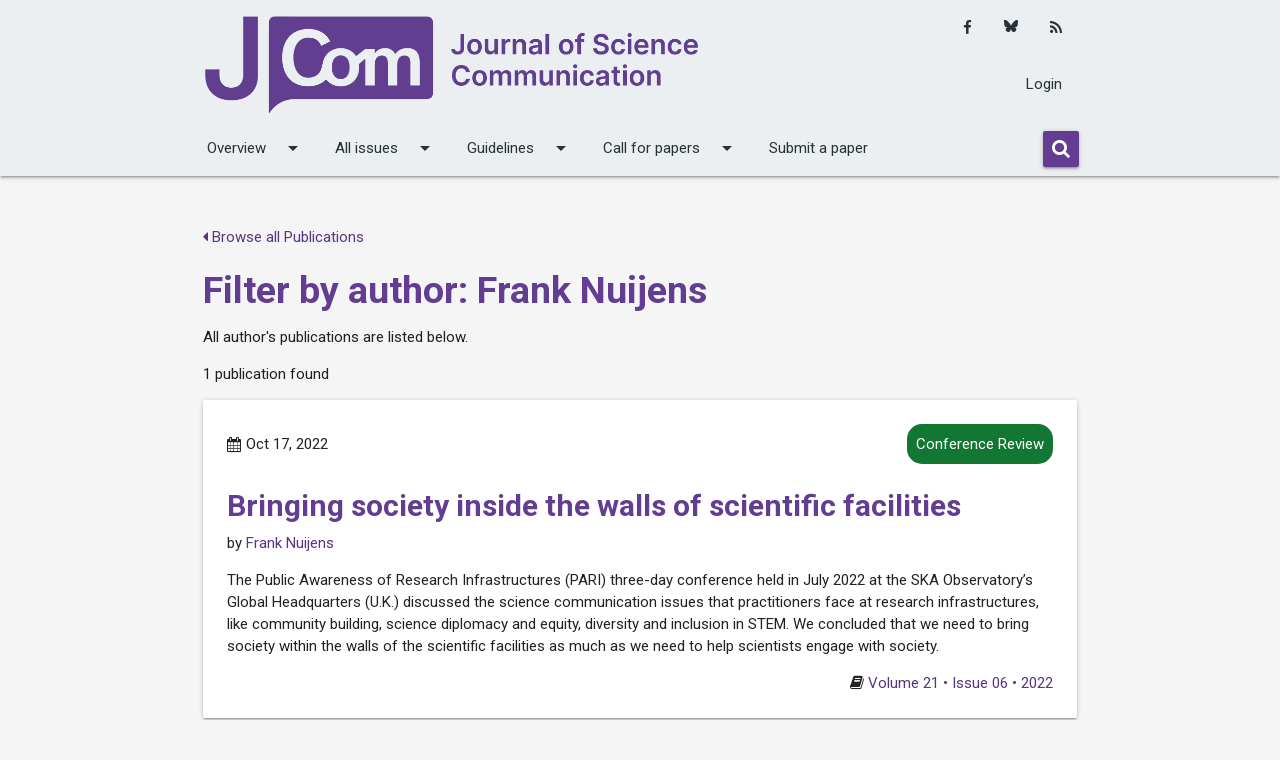

--- FILE ---
content_type: text/html; charset=utf-8
request_url: https://jcom.sissa.it/articles/author/1588/
body_size: 3966
content:






<!DOCTYPE html>

<html lang="en">

    <head>
        <meta http-equiv="Content-Type" content="text/html; charset=UTF-8" />
        <meta name="viewport" content="width=device-width, initial-scale=1">
        <title>
            
    
        Filter by author: Frank Nuijens
    

        </title>
        
        
        <link rel="sitemap"
              type="application/xml"
              title="Sitemap"
              href="/sitemap.xml">
        <link href="https://maxcdn.bootstrapcdn.com/font-awesome/4.7.0/css/font-awesome.min.css"
              rel="stylesheet"
              integrity="sha384-wvfXpqpZZVQGK6TAh5PVlGOfQNHSoD2xbE+QkPxCAFlNEevoEH3Sl0sibVcOQVnN"
              crossorigin="anonymous">
        
            <link href="https://jcom.sissa.it/feed/"
                  type="application/atom+xml"
                  rel="alternate"
                  title="Article Feed for Journal">
            <link href="https://jcom.sissa.it/feed/news/"
                  type="application/atom+xml"
                  rel="alternate"
                  title="News Feed for Journal">
        
        
            <link rel="icon"
                  href="/media/cover_images/f390991f-0ae7-4a3a-8a60-66e00e776ba3.png"
                  type="image/vnd.microsoft.icon" />
        
        <link href="https://fonts.googleapis.com/icon?family=Material+Icons"
              rel="stylesheet">
        <link rel="stylesheet" href="/static/JCOM-theme/css/jcom.css?v=11">
        <link href="/static/common/css/common.css?v=11" rel="stylesheet">
        
        
        <link rel="alternate"
              type="application/rss+xml"
              title="RSS Feed"
              href="/feed/" />
    <link rel="stylesheet" href="/static/admin/css/admin.css?v=11">
    </head>
    <body>
        
            
                







<nav class="header-overrides" role="navigation">
    <div class="nav-wrapper container">
        <div class="row top-nav">
            <div class="col s10 l8 left">
                <a id="logo-container"
                   href="/"
                   class="brand-logo">
                    
                        
                            <img src="/media/cover_images/62364c4d-8373-436f-bf72-205964f131f6.png" class="header-override-image" alt="">
                        
                    
                </a>
            </div>
            <div class="col l4 hide-on-med-and-down actions">
                
                <div class="actions-items">
                    <ul class="social-media-links platforms inline horizontal">
                        
                        <li class="facebook">
                            <a href="https://www.facebook.com/jcom.sissa.it" class="svg-container" target="_blank" title="Facebook">
                                <i class="fa fa-facebook"></i>
                            </a>
                        </li>
                        
                        
                        <li class="twitter">
                            <a href="https://bsky.app/profile/jscicom.bsky.social" class="svg-container" target="_blank" title="Bluesky">
                              <svg xmlns="http://www.w3.org/2000/svg" viewBox="0 0 512 512"><!--!Font Awesome Free 6.7.2 by @fontawesome - https://fontawesome.com License - https://fontawesome.com/license/free Copyright 2025 Fonticons, Inc.--><path d="M111.8 62.2C170.2 105.9 233 194.7 256 242.4c23-47.6 85.8-136.4 144.2-180.2c42.1-31.6 110.3-56 110.3 21.8c0 15.5-8.9 130.5-14.1 149.2C478.2 298 412 314.6 353.1 304.5c102.9 17.5 129.1 75.5 72.5 133.5c-107.4 110.2-154.3-27.6-166.3-62.9l0 0c-1.7-4.9-2.6-7.8-3.3-7.8s-1.6 3-3.3 7.8l0 0c-12 35.3-59 173.1-166.3 62.9c-56.5-58-30.4-116 72.5-133.5C100 314.6 33.8 298 15.7 233.1C10.4 214.4 1.5 99.4 1.5 83.9c0-77.8 68.2-53.4 110.3-21.8z"/></svg>
                            </a>
                        </li>
                        
                        <li class="rss">
                            <a href="https://jcom.sissa.it/feed/" class="svg-container" target="_blank" title="RSS">
                                <i class="fa fa-rss"></i>
                            </a>
                        </li>
                    </ul>
                    <ul>
                      
                          
                            <li>
                              <a href="/login/">Login</a>
                            </li>
                        
                      
                    </ul>
                </div>
            </div>
            <div class="col s2 hide-on-large-and-up ">
                <a href="#!" data-target="nav-mobile" class="sidenav-trigger"><i class="material-icons">menu</i></a>
            </div>
        </div>
        <div class="row hide-on-med-and-down ">
            <div class="bottom-nav">
                <ul class="bottom-nav-menu">
                    
                    
                    
                    
                    
                    
                    
                    
                        
                            <li>
                                <a class="dropdown-trigger"
                                   href="#!"
                                   data-target="overview">Overview<i class="material-icons right">arrow_drop_down</i></a>
                            </li>
                        
                    
                        
                            <li>
                                <a class="dropdown-trigger"
                                   href="#!"
                                   data-target="all-issues">All issues<i class="material-icons right">arrow_drop_down</i></a>
                            </li>
                        
                    
                        
                            <li>
                                <a class="dropdown-trigger"
                                   href="#!"
                                   data-target="guidelines">Guidelines<i class="material-icons right">arrow_drop_down</i></a>
                            </li>
                        
                    
                        
                            <li>
                                <a class="dropdown-trigger"
                                   href="#!"
                                   data-target="call-for-papers">Call for papers<i class="material-icons right">arrow_drop_down</i></a>
                            </li>
                        
                    
                        
                            <li>
                                <a href="https://jcom.sissa.it/submissions" class="nav-link">Submit a paper</a>
                            </li>
                        
                    
                    
                    
                </ul>
                <div class="bottom-nav-search">
                    <form method="get" action="/search/">
                        <div class="input-field">
                            <button name="submit" class="btn">
                                <i class="fa fa-search"></i>
                            </button>
                        </div>
                    </form>
                </div>
            </div>
        </div>
        <ul class="sidenav" id="nav-mobile">
            
            
            
            
            
            
            
            
                
                    <li>
                        <a class="dropdown-trigger"
                           href="#!"
                           data-target="overview-mobile">Overview<i class="material-icons right">arrow_drop_down</i></a>
                    </li>
                
            
                
                    <li>
                        <a class="dropdown-trigger"
                           href="#!"
                           data-target="all-issues-mobile">All issues<i class="material-icons right">arrow_drop_down</i></a>
                    </li>
                
            
                
                    <li>
                        <a class="dropdown-trigger"
                           href="#!"
                           data-target="guidelines-mobile">Guidelines<i class="material-icons right">arrow_drop_down</i></a>
                    </li>
                
            
                
                    <li>
                        <a class="dropdown-trigger"
                           href="#!"
                           data-target="call-for-papers-mobile">Call for papers<i class="material-icons right">arrow_drop_down</i></a>
                    </li>
                
            
                
                    <li>
                        <a href="https://jcom.sissa.it/submissions" class="nav-link">Submit a paper</a>
                    </li>
                
            
            
                <li>
                  <a href="/login/">Login</a>
                </li>
           
            <li>
                <form method="get" action="/search/">
                    <div class="input-field">
                        <button name="submit" class="btn">
                            <i class="fa fa-search"></i>
                        </button>
                    </div>
                </form>
            </li>
            <li>
                
            </li>
            <li>
                <ul class="social-media-links platforms inline horizontal">
                  
                    <li class="facebook first">
                        <a href="https://www.facebook.com/jcom.sissa.it"
                           class="svg-container"
                           target="_blank"
                           title="Facebook">
                            <i class="fa fa-facebook"></i>
                        </a>
                    </li>
                    
                    
                    <li class="twitter">
                        <a href="https://bsky.app/profile/jscicom.bsky.social" class="svg-container" target="_blank" title="Bluesky">
                          <svg xmlns="http://www.w3.org/2000/svg" viewBox="0 0 512 512"><!--!Font Awesome Free 6.7.2 by @fontawesome - https://fontawesome.com License - https://fontawesome.com/license/free Copyright 2025 Fonticons, Inc.--><path d="M111.8 62.2C170.2 105.9 233 194.7 256 242.4c23-47.6 85.8-136.4 144.2-180.2c42.1-31.6 110.3-56 110.3 21.8c0 15.5-8.9 130.5-14.1 149.2C478.2 298 412 314.6 353.1 304.5c102.9 17.5 129.1 75.5 72.5 133.5c-107.4 110.2-154.3-27.6-166.3-62.9l0 0c-1.7-4.9-2.6-7.8-3.3-7.8s-1.6 3-3.3 7.8l0 0c-12 35.3-59 173.1-166.3 62.9c-56.5-58-30.4-116 72.5-133.5C100 314.6 33.8 298 15.7 233.1C10.4 214.4 1.5 99.4 1.5 83.9c0-77.8 68.2-53.4 110.3-21.8z"/></svg>
                        </a>
                    </li>
                    
                    <li class="rss last">
                        <a href="https://jcom.sissa.it/feed/" class="svg-container" target="_blank" title="RSS">
                            <i class="fa fa-rss"></i>
                        </a>
                    </li>
                </ul>
            </li>
        </ul>
    </div>
</nav>


    
        <ul id="overview" class="dropdown-content">
            
            
                <li>
                    <a href="https://jcom.sissa.it/site/about-jcom" class="dropdown-item">About JCOM</a>
                </li>
            
                <li>
                    <a href="https://jcom.sissa.it/site/editorial-team" class="dropdown-item">Editorial team and Staff</a>
                </li>
            
                <li>
                    <a href="https://jcom.sissa.it/news/tag/news" class="dropdown-item">News and highlights</a>
                </li>
            
                <li>
                    <a href="https://jcom.sissa.it/site/contact" class="dropdown-item">Contact</a>
                </li>
            
        </ul>
    

    
        <ul id="all-issues" class="dropdown-content">
            
            
                <li>
                    <a href="https://jcom.sissa.it/issues" class="dropdown-item">Volumes and Issues</a>
                </li>
            
                <li>
                    <a href="https://jcom.sissa.it/collections" class="dropdown-item">Special Issues</a>
                </li>
            
                <li>
                    <a href="https://jcom.sissa.it/articles" class="dropdown-item">All Publications</a>
                </li>
            
        </ul>
    

    
        <ul id="guidelines" class="dropdown-content">
            
            
                <li>
                    <a href="https://jcom.sissa.it/site/all-roles" class="dropdown-item">For all roles</a>
                </li>
            
                <li>
                    <a href="https://jcom.sissa.it/site/authors" class="dropdown-item">For Authors</a>
                </li>
            
                <li>
                    <a href="https://jcom.sissa.it/site/editors" class="dropdown-item">For Editors in charge</a>
                </li>
            
                <li>
                    <a href="https://jcom.sissa.it/site/reviewers" class="dropdown-item">For Reviewers</a>
                </li>
            
        </ul>
    

    
        <ul id="call-for-papers" class="dropdown-content">
            
            
                <li>
                    <a href="https://jcom.sissa.it/news/tag/call" class="dropdown-item">Open calls</a>
                </li>
            
                <li>
                    <a href="https://jcom.sissa.it/news/tag/archived-calls" class="dropdown-item">Archived Calls</a>
                </li>
            
        </ul>
    

    


    
        <ul id="overview-mobile" class="dropdown-content">
            
            
                <li>
                    <a href="https://jcom.sissa.it/site/about-jcom" class="dropdown-item">About JCOM</a>
                </li>
            
                <li>
                    <a href="https://jcom.sissa.it/site/editorial-team" class="dropdown-item">Editorial team and Staff</a>
                </li>
            
                <li>
                    <a href="https://jcom.sissa.it/news/tag/news" class="dropdown-item">News and highlights</a>
                </li>
            
                <li>
                    <a href="https://jcom.sissa.it/site/contact" class="dropdown-item">Contact</a>
                </li>
            
        </ul>
    

    
        <ul id="all-issues-mobile" class="dropdown-content">
            
            
                <li>
                    <a href="https://jcom.sissa.it/issues" class="dropdown-item">Volumes and Issues</a>
                </li>
            
                <li>
                    <a href="https://jcom.sissa.it/collections" class="dropdown-item">Special Issues</a>
                </li>
            
                <li>
                    <a href="https://jcom.sissa.it/articles" class="dropdown-item">All Publications</a>
                </li>
            
        </ul>
    

    
        <ul id="guidelines-mobile" class="dropdown-content">
            
            
                <li>
                    <a href="https://jcom.sissa.it/site/all-roles" class="dropdown-item">For all roles</a>
                </li>
            
                <li>
                    <a href="https://jcom.sissa.it/site/authors" class="dropdown-item">For Authors</a>
                </li>
            
                <li>
                    <a href="https://jcom.sissa.it/site/editors" class="dropdown-item">For Editors in charge</a>
                </li>
            
                <li>
                    <a href="https://jcom.sissa.it/site/reviewers" class="dropdown-item">For Reviewers</a>
                </li>
            
        </ul>
    

    
        <ul id="call-for-papers-mobile" class="dropdown-content">
            
            
                <li>
                    <a href="https://jcom.sissa.it/news/tag/call" class="dropdown-item">Open calls</a>
                </li>
            
                <li>
                    <a href="https://jcom.sissa.it/news/tag/archived-calls" class="dropdown-item">Archived Calls</a>
                </li>
            
        </ul>
    

    


            
        
        <div class="container">
            <div class="section">
                
    <div class="row">
        <div class="col s12">
            
                <p>
                    <a href="/articles/">
                        <i class="fa fa-caret-left"></i>
                        Browse all Publications
                    </a>
                </p>
            
            <h2 class="main-title">
                
                    Filter by author: Frank Nuijens
                
            </h2>
            <p>All author&#x27;s publications are listed below.</p>
            <p>
                
                    
                        1 publication found
                    
                
            </p>
            
                



<div class="card-panel">
    <div class="row article-listing-card">
        <div class="article-listing-card-header">
            <span class="date">
                <i class="fa fa-calendar"></i>
                Oct 17, 2022
                
            </span>
            <a href="/articles/section/7/">
                <span class="new badge color-section-7">Conference Review</span>
            </a>
        </div>
        <a href="https://jcom.sissa.it/article/pubid/JCOM_2106_2022_R08/">
            <h5 class="article-title">Bringing society inside the walls of scientific facilities</h5>
        </a>
        <p class="article-listing-card-header-authors">
            by
            
                
                
                    
                
                <a href="/articles/author/1588/">Frank Nuijens</a>
            
        </p>
        <div>
            
                <p>The Public Awareness of Research Infrastructures (PARI) three-day conference held in July 2022 at the SKA Observatory’s Global Headquarters (U.K.) discussed the science communication issues that practitioners face at research infrastructures, like community building, science diplomacy and equity, diversity and inclusion in STEM. We concluded that we need to bring society within the walls of the scientific facilities as much as we need to help scientists engage with society.</p>

            
        </div>
        
        <p class="article-listing-card-volume">
            
                <i class="fa fa-book"></i>
                <a class="issue-link" href="https://jcom.sissa.it/issue/95/info/">Volume 21 &bull; Issue 06 &bull; 2022</a>
            
            
        </p>
    </div>
</div>

            
            


        </div>
        
    </div>

            </div>
        </div>
        <footer class="page-footer">
            <div class="footer-copyright">
                <div class="container">
                    <div class="row expanded">
                        
                            
<div class="row">
    <div class="col m10">
        <div class="text-left">
            <ul class="list-inline">
                <li class="list-inline-item">
                    
                        Except where otherwise noted, content on this site is licensed under a Creative Commons 4.0 license
                    
                </li>
                <li class="list-inline-item">ISSN: 1824-2049</li>
                
                
                    <li class="list-inline-item">
                        Published by
                        <a href="https://medialab.sissa.it/en/">
                            SISSA Medialab srl
                            </a>
                    </li>
                
            </ul>
            <p>VAT number: IT01097780322</p>
        </div>
    </div>
    <div class="col m2 text-right">
        <ul class="list-inline">
            
                <li class="list-inline-item">
                    <a href="https://medialab.sissa.it/en/privacy">Privacy</a>
                </li>
            
            <li class="list-inline-item">
                <a href="/site/cookie_policy/">Cookie Policy</a>
            </li>
            <li class="list-inline-item">
                <a href="/site/contact/">Contact</a>
            </li>
            <li class="list-inline-item">
                <a href="/login/">Login</a>
            </li>
        </ul>
    </div>
</div>

                        
                    </div>
                </div>
            </div>
        </footer>
        <!--  Scripts-->
        <script type="text/javascript"
                src="https://code.jquery.com/jquery-3.2.1.min.js"></script>
        <script type="text/javascript" src="/static/JCOM-theme/js/materialize.min.js"></script>
        <script src="/static/admin/js/csrf.js"></script>
        <script src="/static/common/js/timezone-setter.js"></script>
        
        <script>
    
        </script>
        <!-- Matomo -->
<script>
  var _paq = window._paq = window._paq || [];
  /* tracker methods like "setCustomDimension" should be called before "trackPageView" */
  _paq.push(["setExcludedQueryParams", ["mkt_tok"]]);
  _paq.push(['trackPageView']);
  _paq.push(['enableLinkTracking']);
  (function() {
    var u="https://medialab.sissa.it/analytics/";
    _paq.push(['setTrackerUrl', u+'matomo.php']);
    _paq.push(['setSiteId', '3']);
    var d=document, g=d.createElement('script'), s=d.getElementsByTagName('script')[0];
    g.async=true; g.src=u+'matomo.js'; s.parentNode.insertBefore(g,s);
  })();
</script>
<!-- End Matomo Code -->



        
    <script>
        $(document).ready(function () {
            $('select').material_select();
        });
    </script>

        
        <script>
            $(document).ready(function() {
                
                $(".sidenav").sidenav();
                
                $('select').formSelect();
                $('.dropdown-trigger').dropdown();
                $('.collapsible').collapsible();
                $('.modal').modal();
            });
        </script>
        
    </body>
</html>


--- FILE ---
content_type: text/css
request_url: https://jcom.sissa.it/static/admin/css/admin.css?v=11
body_size: 3790
content:
:root {
  --small-inline-margin: 0.625rem; /* as defined in app.css */
}

.small td {
    font-size: 0.8rem;
}

.small th {
    font-size: 0.8rem;
}

.list-group {
    margin-bottom: 20px;
    padding-left: 0;
    margin-left: 0 !important;
}

.list-group-item {
    position: relative;
    display: block;
    padding: 10px 15px;
    margin-bottom: -1px;
    background-color: #ffffff;
    border: 1px solid #dddddd;
}

.list-group-item:first-child {
    border-top-right-radius: 4px;
    border-top-left-radius: 4px;
}

.list-group-item:last-child {
    margin-bottom: 0;
    border-bottom-right-radius: 4px;
    border-bottom-left-radius: 4px;
}

a.list-group-item,
button.list-group-item {
    color: #555555;
}

a.list-group-item .list-group-item-heading,
button.list-group-item .list-group-item-heading {
    color: #333333;
}

a.list-group-item:hover,
button.list-group-item:hover,
a.list-group-item:focus,
button.list-group-item:focus {
    text-decoration: none;
    color: #555555;
    background-color: #f5f5f5;
}

button.list-group-item {
    width: 100%;
    text-align: left;
}

.list-group-item.disabled,
.list-group-item.disabled:hover,
.list-group-item.disabled:focus {
    background-color: #eeeeee;
    color: #777777;
    cursor: not-allowed;
}

.list-group-item.disabled .list-group-item-heading,
.list-group-item.disabled:hover .list-group-item-heading,
.list-group-item.disabled:focus .list-group-item-heading {
    color: inherit;
}

.list-group-item.disabled .list-group-item-text,
.list-group-item.disabled:hover .list-group-item-text,
.list-group-item.disabled:focus .list-group-item-text {
    color: #777777;
}

.list-group-item.active,
.list-group-item.active:hover,
.list-group-item.active:focus {
    z-index: 2;
    color: #ffffff;
    background-color: #337ab7;
    border-color: #337ab7;
}

.list-group-item.active .list-group-item-heading,
.list-group-item.active:hover .list-group-item-heading,
.list-group-item.active:focus .list-group-item-heading,
.list-group-item.active .list-group-item-heading > small,
.list-group-item.active:hover .list-group-item-heading > small,
.list-group-item.active:focus .list-group-item-heading > small,
.list-group-item.active .list-group-item-heading > .small,
.list-group-item.active:hover .list-group-item-heading > .small,
.list-group-item.active:focus .list-group-item-heading > .small {
    color: inherit;
}

.list-group-item.active .list-group-item-text,
.list-group-item.active:hover .list-group-item-text,
.list-group-item.active:focus .list-group-item-text {
    color: #c7ddef;
}

.list-group-item-success {
    color: #3c763d;
    background-color: #dff0d8;
}

a.list-group-item-success,
button.list-group-item-success {
    color: #3c763d;
}

a.list-group-item-success .list-group-item-heading,
button.list-group-item-success .list-group-item-heading {
    color: inherit;
}

a.list-group-item-success:hover,
button.list-group-item-success:hover,
a.list-group-item-success:focus,
button.list-group-item-success:focus {
    color: #3c763d;
    background-color: #d0e9c6;
}

a.list-group-item-success.active,
button.list-group-item-success.active,
a.list-group-item-success.active:hover,
button.list-group-item-success.active:hover,
a.list-group-item-success.active:focus,
button.list-group-item-success.active:focus {
    color: #fff;
    background-color: #3c763d;
    border-color: #3c763d;
}

.list-group-item-info {
    color: #31708f;
    background-color: #d9edf7;
}

a.list-group-item-info,
button.list-group-item-info {
    color: #31708f;
}

a.list-group-item-info .list-group-item-heading,
button.list-group-item-info .list-group-item-heading {
    color: inherit;
}

a.list-group-item-info:hover,
button.list-group-item-info:hover,
a.list-group-item-info:focus,
button.list-group-item-info:focus {
    color: #31708f;
    background-color: #c4e3f3;
}

a.list-group-item-info.active,
button.list-group-item-info.active,
a.list-group-item-info.active:hover,
button.list-group-item-info.active:hover,
a.list-group-item-info.active:focus,
button.list-group-item-info.active:focus {
    color: #fff;
    background-color: #31708f;
    border-color: #31708f;
}

.list-group-item-warning {
    color: #8a6d3b;
    background-color: #fcf8e3;
}

a.list-group-item-warning,
button.list-group-item-warning {
    color: #8a6d3b;
}

a.list-group-item-warning .list-group-item-heading,
button.list-group-item-warning .list-group-item-heading {
    color: inherit;
}

a.list-group-item-warning:hover,
button.list-group-item-warning:hover,
a.list-group-item-warning:focus,
button.list-group-item-warning:focus {
    color: #8a6d3b;
    background-color: #faf2cc;
}

a.list-group-item-warning.active,
button.list-group-item-warning.active,
a.list-group-item-warning.active:hover,
button.list-group-item-warning.active:hover,
a.list-group-item-warning.active:focus,
button.list-group-item-warning.active:focus {
    color: #fff;
    background-color: #8a6d3b;
    border-color: #8a6d3b;
}

.list-group-item-danger {
    color: #a94442;
    background-color: #f2dede;
}

a.list-group-item-danger,
button.list-group-item-danger {
    color: #a94442;
}

a.list-group-item-danger .list-group-item-heading,
button.list-group-item-danger .list-group-item-heading {
    color: inherit;
}

a.list-group-item-danger:hover,
button.list-group-item-danger:hover,
a.list-group-item-danger:focus,
button.list-group-item-danger:focus {
    color: #a94442;
    background-color: #ebcccc;
}

a.list-group-item-danger.active,
button.list-group-item-danger.active,
a.list-group-item-danger.active:hover,
button.list-group-item-danger.active:hover,
a.list-group-item-danger.active:focus,
button.list-group-item-danger.active:focus {
    color: #fff;
    background-color: #a94442;
    border-color: #a94442;
}

.list-group-item-heading {
    margin-top: 0;
    margin-bottom: 5px;
}

.list-group-item-text {
    margin-bottom: 0;
    line-height: 1.3;
}

ul.tagit {
    padding: 1px 5px;
    overflow: auto;
    margin-left: inherit;
    /* usually we don't want the regular ul margins. */
    margin-right: inherit;
}

ul.tagit li {
    display: block;
    float: left;
    margin: 2px 5px 2px 0;
}

ul.tagit li.tagit-choice {
    position: relative;
    line-height: inherit;
}

input.tagit-hidden-field {
    display: none;
}

ul.tagit li.tagit-choice-read-only {
    padding: .2em .5em .2em .5em;
}

ul.tagit li.tagit-choice-editable {
    padding: 0em 18px 0em .5em;
    margin-top: .2rem;
}

ul.tagit li.tagit-new {
    padding: .25em 4px .25em 0;
}

ul.tagit li.tagit-choice a.tagit-label {
    cursor: pointer;
    text-decoration: none;
}

ul.tagit li.tagit-choice .tagit-close {
    cursor: pointer;
    position: absolute;
    right: .1em;
    top: 50%;
    margin-top: -8px;
    line-height: 17px;
}

/* used for some custom themes that don't need image icons */
ul.tagit li.tagit-choice .tagit-close .text-icon {
    display: none;
}

ul.tagit li.tagit-choice input {
    display: block;
    float: left;
    margin: 2px 5px 2px 0;
}

ul.tagit input[type="text"] {
    -moz-box-sizing: border-box;
    -webkit-box-sizing: border-box;
    box-sizing: border-box;
    -moz-box-shadow: none;
    -webkit-box-shadow: none;
    box-shadow: none;
    border: none;
    margin: 0;
    padding: 0;
    width: inherit;
    background-color: inherit;
    outline: none;
    max-height: 1.5rem;
}

th {
    text-align: left;
}

.bs-callout {
    padding: 20px;
    border: 1px solid #eee;
    border-left-width: 8px;
    border-radius: 3px;
    margin-bottom: 10px;
}

.bs-callout h4 {
    margin-top: 0;
    margin-bottom: 5px;
}

.bs-callout p:last-child {
    margin-bottom: 0;
}

.bs-callout code {
    border-radius: 3px;
}

.bs-callout + .bs-callout {
    margin-top: -5px;
}

.bs-callout-default {
    border-left-color: #777;
}

.bs-callout-default h4 {
    color: #777;
}

.bs-callout-primary {
    border-left-color: #428bca;
}

.bs-callout-primary h4 {
    color: #428bca;
}

.bs-callout-success {
    border-left-color: #5cb85c;
}

.bs-callout-success h4 {
    color: #5cb85c;
}

.bs-callout-danger {
    border-left-color: #d9534f;
}

.bs-callout-danger h4 {
    color: #d9534f;
}

.bs-callout-warning {
    border-left-color: #f0ad4e;
}

.bs-callout-warning h4 {
    color: #f0ad4e;
}

.bs-callout-info {
    border-left-color: #5bc0de;
}

.bs-callout-info h4 {
    color: #5bc0de;
}

.form-group .row {
    max-width: 100%;
}

.action-icon {
    font-size: 1.2rem !important;
}

.file p {
    word-break: break-word;
}

.pub-icon {
    font-size: 8em !important;
    display: block;
    padding-left: 30px;
    vertical-align: middle;
}

.link-chevron {
    font-size: 4.2rem !important;
}

.jqte {
    margin-top: 12px !important;
}

.help-text {
    margin-bottom: 10px;
}

.light-green {
    color: forestgreen;
}

.green {
    color: darkgreen;
}

.red {
    color: darkred;
}

.amber {
    color: darkorange;
}

.card-alert {
    border-color: darkred !important;
}

.jqte_tool.jqte_tool_1 .jqte_tool_label {
    height: 30px !important;
}

.list-group-item:hover, .list-group-item:focus {
    background-color: #f0f0f0;
    -webkit-transition: background 0.4s linear;
    -moz-transition: background 0.4s linear;
    -ms-transition: background 0.4s linear;
    -o-transition: background 0.4s linear;
    transition: background 0.4s linear;
}

.file p {
    word-break: break-all;
}

.formset-form>.columns {
    padding-bottom: 25px;
}

.table-subjects {
    table-layout: fixed;
}

.table-subjects th:first-child {
    width: 55%;
}

.thread-callout {
    padding: 1rem;
    border-radius: 5px;
}

.thread-callout h2 {
    font-size: 1.4rem;
    text-decoration: underline;
}

.thread-callout h3 {
    font-size: 1.3rem;
}

.thread-callout p {
    font-size: 0.8rem;
    margin-bottom: 0;
}

.thread-box {
    height: 100%;
}

.thread-avatar {
    width: 3.5rem;
}

.avatar-column {
    padding-left: 0;
}

.thread-dark {
    background-color: rgb(68,71,83);
    color: white !important;
}

.thread-dark .subheader {
    color: white;
}

.thread-dark a {
    color: white;
}

.thread-box-left {
    padding-right: 0;
}

.thread-box-right {
    padding-left: 0;
}

.post-callout {
    padding:10px;
    border-radius: 5px;
    color: white;
    margin-bottom: 10px;
}

.post-user-callout {
    background-color: rgb(148,194,237);
}

.post-other-callout {
    background-color: rgb(134,187,113)
}

.post-callout .subheader{
    color: white;
}

.post-callout p {
    margin-bottom: 2px;
}

.post-callout small {
    font-size: 0.8rem;
}

.thread-inner {
    max-height: 500px;
    overflow-x: hidden;
    overflow-y: scroll;
}

.post-button {
    height: 100%;
}

.post-callout blockquote, blockquote p {
    line-height: 1.6;
    color: white;
}

.post-callout blockquote {
    margin: 0 0 1rem;
    padding: 0 1rem 0 1rem;
    border-left: 2px solid white;
}
.no-pad td {
    padding: 0.1rem;
}

.no-bottom-margin {
    margin-bottom: 0;
}

.dont-break-out {
  word-wrap: break-word;
  overflow-wrap: break-word;
}

.fixed-table {
    table-layout: fixed;
}

<!-- Glossing -->
ol {
    margin-block-start: 1em;
    margin-block-end: 1em;
    margin-inline-start: 0px;
    margin-inline-end: 0px;
    padding-inline-start: 40px;
}

ol ol {
    margin-block-start: 0px;
    margin-block-end: 0px;
}

ol.gloss-sentence {
    display: inline !important;
    padding: 0;
    margin: 0;
    list-style: none;
}

.gloss-item {
    overflow: auto;
}

.gloss-sentence li {
    padding-left: 4px !important;
    padding-bottom: 2px;

}

.gloss-sentence ol {
    list-style: none !important;
}

ol.gloss-word {
    padding-right: .5em !important;
    padding-top: 0 !important;
    padding-bottom: 0 !important;
    margin-bottom: 2px !important;
    background: white !important;
    display: inline-block !important;
    margin-inline-start: 0 !important;
}

.gloss-first {
  padding-left: 0 !important;
}

.gloss-header {
    float: left;
    display: flex;
    min-width: 40px;
}

.gloss-wrapper {
    overflow: auto;
    margin-top: 10px;
    margin-bottom: 10px;
    padding: 0;
}

.lang-tabs {
    margin-bottom: 15px;
}

.lang-tab {
    font-size: 0.8rem;
}

.lang-tab :hover {
    text-decoration: rgb(64, 69, 84) underline;
    text-underline-offset: 5px;
    text-decoration-thickness: 3px;
    cursor: pointer;
}

.lang-tab-active {
    text-decoration: rgb(64, 69, 84) underline;
    text-underline-offset: 5px;
    text-decoration-thickness: 3px;
}

.group-settings .title-area h2 {
    margin-top: 25px;
    font-size: 1rem;
}


.title-area .button {
    font-size: 0.9rem;
    margin-top: -5px;
}

button.expanded{
    width: 100%;
    text-align: left;
}

ul.actions li button {
    cursor: pointer;
}

ul.menu {
    font-weight: 400;
}

.wrap-long-text{
    word-wrap: anywhere;
}

.spacer-top-20 {
 margin-top: 20px;
}

#review_controls {
    padding-bottom: 20px;
}

.facet {
    max-height: 200px;
    overflow-y: auto;
    margin-bottom: 20px;
}

.bg-white {
    background-color: white;
}

.hijacked-warning {
  background-size: 50px 50px;
  background-color: #ffe761;
  color: #000;
  background-image: -webkit-linear-gradient(-45deg, rgba(0, 0, 0, .04) 25%, transparent 25%, transparent 50%, rgba(0, 0, 0, .04) 50%, rgba(0, 0, 0, .04) 75%, transparent 75%, transparent);
  background-image: -moz-linear-gradient(-45deg, rgba(0, 0, 0, .04) 25%, transparent 25%, transparent 50%, rgba(0, 0, 0, .04) 50%, rgba(0, 0, 0, .04) 75%, transparent 75%, transparent);
  background-image: linear-gradient(135deg, rgba(0, 0, 0, .04) 25%, transparent 25%, transparent 50%, rgba(0, 0, 0, .04) 50%, rgba(0, 0, 0, .04) 75%, transparent 75%, transparent);
}

.hijacked-warning-default {
  z-index: 1000000;
  font-weight: 600;
  text-align: center;
  position:fixed;
  min-height: 50px;
  height: auto;
  top: 0;
  left: 0;
  right: 0;
  width: 100%;
  padding: 5px 7px;
  border-bottom: 2px solid #ae9e49;
  font-size: 12px;
  font-family: sans-serif;
}
#hijacked-warning-wrapper::after {
    height: 50px;
    content: "";
    display: block;
}

.hijacked-warning-bootstrap {
  margin-bottom:0;
}

.django-hijack-button-default {
	-moz-box-shadow:inset 0px 1px 0px 0px #ffffff;
	-webkit-box-shadow:inset 0px 1px 0px 0px #ffffff;
	box-shadow:inset 0px 1px 0px 0px #ffffff;
	background:-webkit-gradient(linear, left top, left bottom, color-stop(0.05, #ffffff), color-stop(1, #f6f6f6));
	background:-moz-linear-gradient(top, #ffffff 5%, #f6f6f6 100%);
	background:-webkit-linear-gradient(top, #ffffff 5%, #f6f6f6 100%);
	background:-o-linear-gradient(top, #ffffff 5%, #f6f6f6 100%);
	background:-ms-linear-gradient(top, #ffffff 5%, #f6f6f6 100%);
	background:linear-gradient(to bottom, #ffffff 5%, #f6f6f6 100%);
	filter:progid:DXImageTransform.Microsoft.gradient(startColorstr='#ffffff', endColorstr='#f6f6f6',GradientType=0);
	background-color:#ffffff;
	-moz-border-radius:6px;
	-webkit-border-radius:6px;
	border-radius:6px;
	border:1px solid #dcdcdc;
	display:inline-block;
	cursor:pointer;
	color:#666666;
	font-family:Arial;
	font-size:11px;
	font-weight:bold;
	padding:3px 12px;
	text-decoration:none;
	text-shadow:0px 1px 0px #ffffff;
}
.django-hijack-button-default:hover {
	background:-webkit-gradient(linear, left top, left bottom, color-stop(0.05, #f6f6f6), color-stop(1, #ffffff));
	background:-moz-linear-gradient(top, #f6f6f6 5%, #ffffff 100%);
	background:-webkit-linear-gradient(top, #f6f6f6 5%, #ffffff 100%);
	background:-o-linear-gradient(top, #f6f6f6 5%, #ffffff 100%);
	background:-ms-linear-gradient(top, #f6f6f6 5%, #ffffff 100%);
	background:linear-gradient(to bottom, #f6f6f6 5%, #ffffff 100%);
	filter:progid:DXImageTransform.Microsoft.gradient(startColorstr='#f6f6f6', endColorstr='#ffffff',GradientType=0);
	background-color:#f6f6f6;
}
.django-hijack-button-default:active {
	position:relative;
	top:1px;
}

.hijacked-warning-controls-pull-right {
	float: right;
	margin-right: 15px;
}

.hijacked-warning-controls,
.hijacked-warning-controls form {
	display: inline;
}

.summernote-div {
  margin-bottom: 16px;
}

.ui-datepicker {
  /* Temporary hotfix for compatibility with TinyMCE */
  z-index: 10 !important;
}

.key-value-pair {
  font-family: "Open Sans", sans-serif;
  margin-bottom: 1.25rem;
}

.key-value-pair.key-above .key {
  font-size: 1rem;
  line-height: 1.4;
  text-align: left;
  color: #696969;
  margin-bottom: 0.31rem;
  font-weight: normal;
}

.key-value-pair.key-above .value {
  font-size: 1.125rem;
  line-height: 1.4;
  text-align: left;
}

.key-value-pair.key-above .value .inline-list {
  display: inline;
  list-style: none;
  padding: 0;
  margin: 0;
}

.key-value-pair.key-above .value .inline-list li {
  display: inline;
}

.key-value-pair.key-above .value .inline-list li:after {
  content: ", ";
}

.key-value-pair.key-above .value .inline-list li:last-child:after {
  content: "";
}

.no-bullet ul {
  margin-left: 0;
  list-style: none;
}

/*
 * The Rummage Portal
 * An interface that lets users rummage through a long list,
 * narrowing it down by searching and filtering,
 * and finally taking an action on one or more items.
 * For usage see admin/core/manager/users/list.html.
 * */

.rummage-portal {
  display: grid;
  column-gap: 1rem;
  margin-block-end: 10rem;
  @media (orientation: portrait) {
    grid-template-columns: 100%;
  }
  @media (orientation: landscape) {
    grid-template-columns: 20rem minmax(auto, 60rem);
  }
  h3 {
    font-size: 1.3rem;
  }
  h4 {
    font-size: 1rem;
  }
  .button {
    margin: 0;
  }
  .dropdown-pane {
    width: 400px;
  }
  .button-group {
    margin-bottom: 0.5rem;
  }
}

.rummage-filters {
  display: grid;
  fieldset {
    position: relative;
    margin-bottom: 0.5rem;
    label {
      margin-inline-start: -0.25rem;
      display: flex;
      column-gap: 0.25rem;
      align-items: center;
      input {
        width: 1rem;
        height: 1rem;
        margin: 0.25rem;
      }
    }
  }
  label {
    font-size: 1rem;
  }
}

.rummage-result-details {
  display: flex;
  flex-wrap: wrap;
  gap: 2rem;
  @media (orientation: portrait) {
    flex-direction: column;
  }
  @media (orientation: landscape) {
    > :first-child {
      flex: 0 0 20rem;
    }
    > :last-child {
      flex: 0 0 20rem;
      justify-content: space-between;
    }
  }
}

.orcid-button {
  color: var(--clr-black);
  border: 1px solid var(--clr-orcid);
  background-color: var(--clr-white);
}
.orcid-button:hover, .orcid-button:focus {
  color: var(--clr-black);
  border: 1px solid var(--clr-orcid);
  background-color: var(--clr-orcid-light);
}

.small-form {
  display: grid;
  grid-template-columns: min(calc(100vw - (2 * var(--small-inline-margin))), 24rem);
  justify-content: center;
}

.large-form {
  display: grid;
  grid-template-columns: min(calc(100vw - (2 * var(--small-inline-margin))), 56rem);
  justify-content: center;
}


--- FILE ---
content_type: text/javascript
request_url: https://jcom.sissa.it/static/common/js/timezone-setter.js
body_size: -32
content:
function setTimezone() {
    browserTimezone = Intl.DateTimeFormat().resolvedOptions().timeZone
    data = {
        "chosen_timezone": browserTimezone
    }
    $.ajax({
        "type": "POST",
        "dataType": "json",
        "url": '/set-timezone/',
        "data": data,
        "success": function(data){
            console.log("timezone set")
        },
        "error": function (xhr, status, error) {
            console.log(status, error);
        }
    })
    console.log(data)
}
